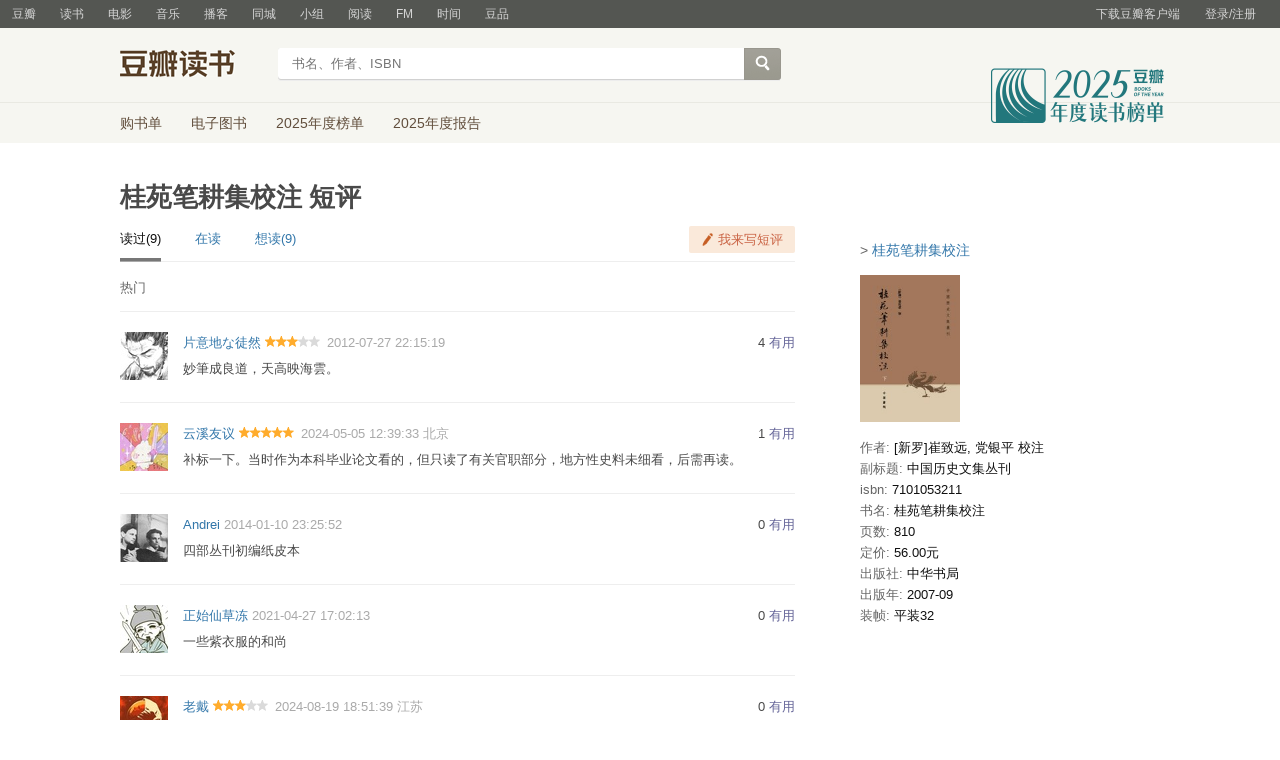

--- FILE ---
content_type: text/html; charset=utf-8
request_url: https://book.douban.com/subject/2255276/comments/?status=P
body_size: 6773
content:


<!DOCTYPE html>
<html lang="zh-cmn-Hans" class="ua-mac ua-webkit book-new-nav">
<head>
  <meta http-equiv="Content-Type" content="text/html; charset=utf-8">
  <title>
    桂苑笔耕集校注 短评
</title>
  
<script>!function(e){var o=function(o,n,t){var c,i,r=new Date;n=n||30,t=t||"/",r.setTime(r.getTime()+24*n*60*60*1e3),c="; expires="+r.toGMTString();for(i in o)e.cookie=i+"="+o[i]+c+"; path="+t},n=function(o){var n,t,c,i=o+"=",r=e.cookie.split(";");for(t=0,c=r.length;t<c;t++)if(n=r[t].replace(/^\s+|\s+$/g,""),0==n.indexOf(i))return n.substring(i.length,n.length).replace(/\"/g,"");return null},t=e.write,c={"douban.com":1,"douban.fm":1,"google.com":1,"google.cn":1,"googleapis.com":1,"gmaptiles.co.kr":1,"gstatic.com":1,"gstatic.cn":1,"google-analytics.com":1,"googleadservices.com":1},i=function(e,o){var n=new Image;n.onload=function(){},n.src="https://www.douban.com/j/except_report?kind=ra022&reason="+encodeURIComponent(e)+"&environment="+encodeURIComponent(o)},r=function(o){try{t.call(e,o)}catch(e){t(o)}},a=/<script.*?src\=["']?([^"'\s>]+)/gi,g=/http:\/\/(.+?)\.([^\/]+).+/i;e.writeln=e.write=function(e){var t,l=a.exec(e);return l&&(t=g.exec(l[1]))?c[t[2]]?void r(e):void("tqs"!==n("hj")&&(i(l[1],location.href),o({hj:"tqs"},1),setTimeout(function(){location.replace(location.href)},50))):void r(e)}}(document);</script>

  
    <meta http-equiv="Pragma" content="no-cache">
    <meta http-equiv="Expires" content="Sun, 6 Mar 2005 01:00:00 GMT">
    <meta name="referrer" content="always">
    <meta name="renderer" content="webkit">
    
    <script >var _head_start = new Date();</script>
    <script src="https://img1.doubanio.com/f/vendors/0511abe9863c2ea7084efa7e24d1d86c5b3974f1/js/jquery-1.10.2.min.js"></script>
    <script src="https://img1.doubanio.com/f/vendors/e258329ca4b2122b4efe53fddc418967441e0e7f/js/douban.js"></script>
    <script src="https://img3.doubanio.com/cuphead/book-static/common/master.3c0a3.js"></script>
    <link href="https://img1.doubanio.com/f/vendors/fae7e145bf16b2f427ba0fe7ef3d47c04af3a6c0/css/douban.css" rel="stylesheet" type="text/css">
    <link href="https://img1.doubanio.com/f/vendors/e8a7261937da62636d22ca4c579efc4a4d759b1b/css/ui/dialog.css" rel="stylesheet" type="text/css">
    <link href="https://img3.doubanio.com/cuphead/book-static/base/init.e399f.css" rel="stylesheet">
    <style type="text/css">
        
    </style>
    
<link rel="stylesheet" href="https://img1.doubanio.com/f/vendors/9aae5c6f1a6c1ef339d7c9a37d69641086bd6917/subject-comments/comments.css"/>
<meta name="mobile-agent" content="format=html5; url=https://m.douban.com/book/subject/2255276/comments"/>

    <!-- COLLECTED CSS -->
    <script></script>

  <link rel="shortcut icon" href="https://img1.doubanio.com/favicon.ico" type="image/x-icon">
</head>
<body>
  
    <script>var _body_start = new Date();</script>
    
  



    <link href="//img3.doubanio.com/dae/accounts/resources/f8b2226/shire/bundle.css" rel="stylesheet" type="text/css">



<div id="db-global-nav" class="global-nav">
  <div class="bd">
    
<div class="top-nav-info">
  <a href="https://accounts.douban.com/passport/login?source=book" class="nav-login" rel="nofollow">登录/注册</a>
</div>


    <div class="top-nav-doubanapp">
  <a href="https://www.douban.com/doubanapp/app?channel=top-nav" class="lnk-doubanapp">下载豆瓣客户端</a>
  <div id="doubanapp-tip">
    <a href="https://www.douban.com/doubanapp/app?channel=qipao" class="tip-link">豆瓣 <span class="version">6.0</span> 全新发布</a>
    <a href="javascript: void 0;" class="tip-close">×</a>
  </div>
  <div id="top-nav-appintro" class="more-items">
    <p class="appintro-title">豆瓣</p>
    <p class="qrcode">扫码直接下载</p>
    <div class="download">
      <a href="https://www.douban.com/doubanapp/redirect?channel=top-nav&direct_dl=1&download=iOS">iPhone</a>
      <span>·</span>
      <a href="https://www.douban.com/doubanapp/redirect?channel=top-nav&direct_dl=1&download=Android" class="download-android">Android</a>
    </div>
  </div>
</div>

    


<div class="global-nav-items">
  <ul>
    <li class="">
      <a href="https://www.douban.com" target="_blank" data-moreurl-dict="{&quot;from&quot;:&quot;top-nav-click-main&quot;,&quot;uid&quot;:&quot;0&quot;}">豆瓣</a>
    </li>
    <li class="on">
      <a href="https://book.douban.com"  data-moreurl-dict="{&quot;from&quot;:&quot;top-nav-click-book&quot;,&quot;uid&quot;:&quot;0&quot;}">读书</a>
    </li>
    <li class="">
      <a href="https://movie.douban.com" target="_blank" data-moreurl-dict="{&quot;from&quot;:&quot;top-nav-click-movie&quot;,&quot;uid&quot;:&quot;0&quot;}">电影</a>
    </li>
    <li class="">
      <a href="https://music.douban.com" target="_blank" data-moreurl-dict="{&quot;from&quot;:&quot;top-nav-click-music&quot;,&quot;uid&quot;:&quot;0&quot;}">音乐</a>
    </li>
    <li class="">
      <a href="https://www.douban.com/podcast/" target="_blank" data-moreurl-dict="{&quot;from&quot;:&quot;top-nav-click-podcast&quot;,&quot;uid&quot;:&quot;0&quot;}">播客</a>
    </li>
    <li class="">
      <a href="https://www.douban.com/location" target="_blank" data-moreurl-dict="{&quot;from&quot;:&quot;top-nav-click-location&quot;,&quot;uid&quot;:&quot;0&quot;}">同城</a>
    </li>
    <li class="">
      <a href="https://www.douban.com/group" target="_blank" data-moreurl-dict="{&quot;from&quot;:&quot;top-nav-click-group&quot;,&quot;uid&quot;:&quot;0&quot;}">小组</a>
    </li>
    <li class="">
      <a href="https://read.douban.com&#47;?dcs=top-nav&amp;dcm=douban" target="_blank" data-moreurl-dict="{&quot;from&quot;:&quot;top-nav-click-read&quot;,&quot;uid&quot;:&quot;0&quot;}">阅读</a>
    </li>
    <li class="">
      <a href="https://fm.douban.com&#47;?from_=shire_top_nav" target="_blank" data-moreurl-dict="{&quot;from&quot;:&quot;top-nav-click-fm&quot;,&quot;uid&quot;:&quot;0&quot;}">FM</a>
    </li>
    <li class="">
      <a href="https://time.douban.com&#47;?dt_time_source=douban-web_top_nav" target="_blank" data-moreurl-dict="{&quot;from&quot;:&quot;top-nav-click-time&quot;,&quot;uid&quot;:&quot;0&quot;}">时间</a>
    </li>
    <li class="">
      <a href="https://market.douban.com&#47;?utm_campaign=douban_top_nav&amp;utm_source=douban&amp;utm_medium=pc_web" target="_blank" data-moreurl-dict="{&quot;from&quot;:&quot;top-nav-click-market&quot;,&quot;uid&quot;:&quot;0&quot;}">豆品</a>
    </li>
  </ul>
</div>

  </div>
</div>
<script>
  ;window._GLOBAL_NAV = {
    DOUBAN_URL: "https://www.douban.com",
    N_NEW_NOTIS: 0,
    N_NEW_DOUMAIL: 0
  };
</script>



    <script src="//img3.doubanio.com/dae/accounts/resources/f8b2226/shire/bundle.js" defer="defer"></script>




  


    <link href="//img3.doubanio.com/dae/accounts/resources/f8b2226/book/bundle.css" rel="stylesheet" type="text/css">




<div id="db-nav-book" class="nav">
  <div class="nav-wrap">
  <div class="nav-primary">
    <div class="nav-logo">
      <a href="https:&#47;&#47;book.douban.com">豆瓣读书</a>
    </div>
    <div class="nav-search">
      <form action="https:&#47;&#47;search.douban.com&#47;book/subject_search" method="get">
        <fieldset>
          <legend>搜索：</legend>
          <label for="inp-query">
          </label>
          <div class="inp"><input id="inp-query" name="search_text" size="22" maxlength="60" placeholder="书名、作者、ISBN" value=""></div>
          <div class="inp-btn"><input type="submit" value="搜索"></div>
          <input type="hidden" name="cat" value="1001" />
        </fieldset>
      </form>
    </div>
  </div>
  </div>
  <div class="nav-secondary">
    

<div class="nav-items">
  <ul>
    <li    ><a href="https://book.douban.com/cart/"
     >购书单</a>
    </li>
    <li    ><a href="https://read.douban.com/ebooks/?dcs=book-nav&dcm=douban"
            target="_blank"
     >电子图书</a>
    </li>
    <li    ><a href="https://book.douban.com/annual/2025/?fullscreen=1&dt_from=navigation"
            target="_blank"
     >2025年度榜单</a>
    </li>
    <li    ><a href="https://c9.douban.com/app/standbyme-2025/?autorotate=false&fullscreen=true&hidenav=true&monitor_screenshot=true&dt_from=web_navigation"
            target="_blank"
     >2025年度报告</a>
    </li>
  </ul>
</div>

    <a href="https://book.douban.com/annual/2025/?fullscreen=1&&dt_from=book_navigation" class="bookannual"></a>
  </div>
</div>

<script id="suggResult" type="text/x-jquery-tmpl">
  <li data-link="{{= url}}">
            <a href="{{= url}}" onclick="moreurl(this, {from:'book_search_sugg', query:'{{= keyword }}', subject_id:'{{= id}}', i: '{{= index}}', type: '{{= type}}'})">
            <img src="{{= pic}}" width="40" />
            <div>
                <em>{{= title}}</em>
                {{if year}}
                    <span>{{= year}}</span>
                {{/if}}
                <p>
                {{if type == "b"}}
                    {{= author_name}}
                {{else type == "a" }}
                    {{if en_name}}
                        {{= en_name}}
                    {{/if}}
                {{/if}}
                 </p>
            </div>
        </a>
        </li>
  </script>




    <script src="//img3.doubanio.com/dae/accounts/resources/f8b2226/book/bundle.js" defer="defer"></script>




    <div id="wrapper">
        
        
  <div id="content">
    
    <h1>桂苑笔耕集校注 短评</h1>

    <div class="grid-16-8 clearfix">
      
      <div class="article">
<div class="comments-wrapper">
        
  <div class="clearfix Comments-hd">
    <ul class="fleft CommentTabs">
        <li class="is-active">
          <span>读过(9)</span>
        </li>
        <li>
          <a href="https://book.douban.com/subject/2255276/comments?status=N">在读</a>
        </li>

        <li>
          <a href="https://book.douban.com/subject/2255276/comments?status=F">想读(9)</a>
        </li>
    </ul>
      <div class="fright">
        
        <a href="javascript:;" class="comment_btn j a_show_login" name="cbtn-2255276">我来写短评</a>
      </div>
  </div>

        
    <div class="title_line clearfix color_gray">
      <div class="fleft Comments-sortby">
            <span>热门</span>

        <!-- 登录用户可见 -->

      </div>
    </div>

    <!-- 分数分布筛选 -->

    <div id="comments">
        




  
  <div class="comment-list score " id="">
      <ul>
          
  <li class="comment-item" data-cid="542292990">
      <div class="avatar">
        <a title="片意地な徒然" href="https://www.douban.com/people/annusmirabilis/">
          <img src="https://img9.doubanio.com/icon/u1936540-36.jpg">
        </a>
      </div>
    <div class="comment">
      <h3>
        <span class="comment-vote">
            <span id="c-542292990" class="vote-count">4</span>
              <a id="btn-542292990" href="" class="j a_show_login" data-cid="542292990">有用</a>

        </span>
        <span class="comment-info">
          <a href="https://www.douban.com/people/annusmirabilis/">片意地な徒然</a>
            <span class="user-stars allstar30 rating" title="还行"></span>
          <a class="comment-time" href="/comment/542292990">2012-07-27 22:15:19</a>
          <span class="comment-location"></span>
        </span>
      </h3>
      <p class="comment-content">
      
        <span class="short">妙筆成良道，天高映海雲。</span>
      </p>
        <div class="report-comment" data-url="https://book.douban.com/subject/2255276/comments/?comment_id=542292990"></div>
    </div>
  </li>

          
  <li class="comment-item" data-cid="3158891453">
      <div class="avatar">
        <a title="云溪友议" href="https://www.douban.com/people/yidaocanyang/">
          <img src="https://img9.doubanio.com/icon/u196093519-4.jpg">
        </a>
      </div>
    <div class="comment">
      <h3>
        <span class="comment-vote">
            <span id="c-3158891453" class="vote-count">1</span>
              <a id="btn-3158891453" href="" class="j a_show_login" data-cid="3158891453">有用</a>

        </span>
        <span class="comment-info">
          <a href="https://www.douban.com/people/yidaocanyang/">云溪友议</a>
            <span class="user-stars allstar50 rating" title="力荐"></span>
          <a class="comment-time" href="/comment/3158891453">2024-05-05 12:39:33</a>
          <span class="comment-location">北京</span>
        </span>
      </h3>
      <p class="comment-content">
      
        <span class="short">补标一下。当时作为本科毕业论文看的，但只读了有关官职部分，地方性史料未细看，后需再读。</span>
      </p>
        <div class="report-comment" data-url="https://book.douban.com/subject/2255276/comments/?comment_id=3158891453"></div>
    </div>
  </li>

          
  <li class="comment-item" data-cid="765249845">
      <div class="avatar">
        <a title="Andrei" href="https://www.douban.com/people/anntarkovsky/">
          <img src="https://img9.doubanio.com/icon/u1213093-4.jpg">
        </a>
      </div>
    <div class="comment">
      <h3>
        <span class="comment-vote">
            <span id="c-765249845" class="vote-count">0</span>
              <a id="btn-765249845" href="" class="j a_show_login" data-cid="765249845">有用</a>

        </span>
        <span class="comment-info">
          <a href="https://www.douban.com/people/anntarkovsky/">Andrei</a>
          <a class="comment-time" href="/comment/765249845">2014-01-10 23:25:52</a>
          <span class="comment-location"></span>
        </span>
      </h3>
      <p class="comment-content">
      
        <span class="short">四部丛刊初编纸皮本</span>
      </p>
        <div class="report-comment" data-url="https://book.douban.com/subject/2255276/comments/?comment_id=765249845"></div>
    </div>
  </li>

          
  <li class="comment-item" data-cid="2854441717">
      <div class="avatar">
        <a title="正始仙草冻" href="https://www.douban.com/people/197348364/">
          <img src="https://img1.doubanio.com/icon/u197348364-88.jpg">
        </a>
      </div>
    <div class="comment">
      <h3>
        <span class="comment-vote">
            <span id="c-2854441717" class="vote-count">0</span>
              <a id="btn-2854441717" href="" class="j a_show_login" data-cid="2854441717">有用</a>

        </span>
        <span class="comment-info">
          <a href="https://www.douban.com/people/197348364/">正始仙草冻</a>
          <a class="comment-time" href="/comment/2854441717">2021-04-27 17:02:13</a>
          <span class="comment-location"></span>
        </span>
      </h3>
      <p class="comment-content">
      
        <span class="short">一些紫衣服的和尚</span>
      </p>
        <div class="report-comment" data-url="https://book.douban.com/subject/2255276/comments/?comment_id=2854441717"></div>
    </div>
  </li>

          
  <li class="comment-item" data-cid="4277097308">
      <div class="avatar">
        <a title="老戴" href="https://www.douban.com/people/dairongzhen/">
          <img src="https://img1.doubanio.com/icon/u3045876-8.jpg">
        </a>
      </div>
    <div class="comment">
      <h3>
        <span class="comment-vote">
            <span id="c-4277097308" class="vote-count">0</span>
              <a id="btn-4277097308" href="" class="j a_show_login" data-cid="4277097308">有用</a>

        </span>
        <span class="comment-info">
          <a href="https://www.douban.com/people/dairongzhen/">老戴</a>
            <span class="user-stars allstar30 rating" title="还行"></span>
          <a class="comment-time" href="/comment/4277097308">2024-08-19 18:51:39</a>
          <span class="comment-location">江苏</span>
        </span>
      </h3>
      <p class="comment-content">
      
        <span class="short">翻阅，完全看不懂，全是文言文！不过还挺有意思，很好的了解当年读书人和官员的日常生活的窗口，贺文，纪念文诸如此类的！扬州市委王书记第二天要去韩国招商引资，去友好城市也就是崔致远的家乡，忽然要找此书，于是让他秘书找，他秘书找到我同学，同学找到我，我跟木头拿的，哈哈，估计整个扬州市最多三五本此书！</span>
      </p>
        <div class="report-comment" data-url="https://book.douban.com/subject/2255276/comments/?comment_id=4277097308"></div>
    </div>
  </li>

          
  <li class="comment-item" data-cid="4384307649">
      <div class="avatar">
        <a title="爱喝酸牛奶" href="https://www.douban.com/people/192654101/">
          <img src="https://img9.doubanio.com/icon/u192654101-6.jpg">
        </a>
      </div>
    <div class="comment">
      <h3>
        <span class="comment-vote">
            <span id="c-4384307649" class="vote-count">0</span>
              <a id="btn-4384307649" href="" class="j a_show_login" data-cid="4384307649">有用</a>

        </span>
        <span class="comment-info">
          <a href="https://www.douban.com/people/192654101/">爱喝酸牛奶</a>
            <span class="user-stars allstar40 rating" title="推荐"></span>
          <a class="comment-time" href="/comment/4384307649">2024-12-16 20:57:24</a>
          <span class="comment-location">贵州</span>
        </span>
      </h3>
      <p class="comment-content">
      
        <span class="short">终于写完毕业论文啦～</span>
      </p>
        <div class="report-comment" data-url="https://book.douban.com/subject/2255276/comments/?comment_id=4384307649"></div>
    </div>
  </li>

          
  <li class="comment-item" data-cid="4555758696">
      <div class="avatar">
        <a title="求乐的多余人口" href="https://www.douban.com/people/150201622/">
          <img src="https://img3.doubanio.com/icon/u150201622-2.jpg">
        </a>
      </div>
    <div class="comment">
      <h3>
        <span class="comment-vote">
            <span id="c-4555758696" class="vote-count">0</span>
              <a id="btn-4555758696" href="" class="j a_show_login" data-cid="4555758696">有用</a>

        </span>
        <span class="comment-info">
          <a href="https://www.douban.com/people/150201622/">求乐的多余人口</a>
            <span class="user-stars allstar40 rating" title="推荐"></span>
          <a class="comment-time" href="/comment/4555758696">2025-06-11 23:57:42</a>
          <span class="comment-location">日本</span>
        </span>
      </h3>
      <p class="comment-content">
      
        <span class="short">鄙人学术的开山之作与收山之作，高骈的chatgpt崔致远同志五星，微妙的党银平先生最多三星，建议读《崔致远全集》版本。</span>
      </p>
        <div class="report-comment" data-url="https://book.douban.com/subject/2255276/comments/?comment_id=4555758696"></div>
    </div>
  </li>

          
  <li class="comment-item" data-cid="1717972157">
      <div class="avatar">
        <a title="西西利亚" href="https://www.douban.com/people/150340252/">
          <img src="https://img9.doubanio.com/icon/u150340252-4.jpg">
        </a>
      </div>
    <div class="comment">
      <h3>
        <span class="comment-vote">
            <span id="c-1717972157" class="vote-count">0</span>
              <a id="btn-1717972157" href="" class="j a_show_login" data-cid="1717972157">有用</a>

        </span>
        <span class="comment-info">
          <a href="https://www.douban.com/people/150340252/">西西利亚</a>
            <span class="user-stars allstar40 rating" title="推荐"></span>
          <a class="comment-time" href="/comment/1717972157">2019-06-03 21:12:12</a>
          <span class="comment-location"></span>
        </span>
      </h3>
      <p class="comment-content">
      
        <span class="short">🤬 学年论文 终于 写完</span>
      </p>
        <div class="report-comment" data-url="https://book.douban.com/subject/2255276/comments/?comment_id=1717972157"></div>
    </div>
  </li>

          
  <li class="comment-item" data-cid="3286104045">
      <div class="avatar">
        <a title="Elle" href="https://www.douban.com/people/47205527/">
          <img src="https://img2.doubanio.com/icon/u47205527-1.jpg">
        </a>
      </div>
    <div class="comment">
      <h3>
        <span class="comment-vote">
            <span id="c-3286104045" class="vote-count">0</span>
              <a id="btn-3286104045" href="" class="j a_show_login" data-cid="3286104045">有用</a>

        </span>
        <span class="comment-info">
          <a href="https://www.douban.com/people/47205527/">Elle</a>
            <span class="user-stars allstar50 rating" title="力荐"></span>
          <a class="comment-time" href="/comment/3286104045">2022-03-24 02:32:56</a>
          <span class="comment-location"></span>
        </span>
      </h3>
      <p class="comment-content">
      
        <span class="short">太爱崔先生了。 @2017-09-27 01:15:30</span>
      </p>
        <div class="report-comment" data-url="https://book.douban.com/subject/2255276/comments/?comment_id=3286104045"></div>
    </div>
  </li>

      </ul>
  </div>

<div class="paginator-wrapper">
  
<div id="paginator" class="center" data-total="9">
    <span class="first" data-page='first'><< 首页</span>
    <span class="prev" data-page='prev'>< 前页</span>
    <span class="next" data-page='next'>后页 ></span>
</div>

</div>

    </div>

</div>


</div>
      <div class="aside">
        


<div class="sidebar-wrapper">
    

    <p class="pl2 side-bar-link">
        &gt; <a href="https://book.douban.com/subject/2255276/">桂苑笔耕集校注</a>
    </p>
    <div class="indent subject-info">
        











<div>
    <a href="https://book.douban.com/subject/2255276/">
        <img width="100px" class="fil" alt="桂苑笔耕集校注" title="桂苑笔耕集校注" src="https://img2.doubanio.com/view/subject/s/public/s2697311.jpg" rel="v:image">
    </a>
<br clear="all"/>

    <span class="pl">作者:</span> [新罗]崔致远, 党银平 校注<br/>

    
            
    <span class="pl">副标题:</span> 中国历史文集丛刊<br/>

    
            
    <span class="pl">isbn:</span> 7101053211<br/>

    
            
    <span class="pl">书名:</span> 桂苑笔耕集校注<br/>

    
            
    <span class="pl">页数:</span> 810<br/>

    
            
    
            
    
    
            
    <span class="pl">定价:</span> 56.00元<br/>

    
    
            
    <span class="pl">出版社:</span> 中华书局<br/>

    
            
    <span class="pl">出版年:</span> 2007-09<br/>

    
            
    <span class="pl">装帧:</span> 平装32<br/>

    
    
    
</div>

    </div>

</div>

      </div>
      <div class="extra">
        
      </div>
    </div>
  </div>

        
  <div id="footer">
    
<span id="icp" class="fleft gray-link">
    &copy; 2005－2026 douban.com, all rights reserved 北京豆网科技有限公司
</span>

<a href="https://www.douban.com/hnypt/variformcyst.py" style="display: none;"></a>

<span class="fright">
    <a href="https://www.douban.com/about">关于豆瓣</a>
    · <a href="https://www.douban.com/jobs">在豆瓣工作</a>
    · <a href="https://www.douban.com/about?topic=contactus">联系我们</a>
    · <a href="https://www.douban.com/about/legal">法律声明</a>
    
    · <a href="https://help.douban.com/?app=book" target="_blank">帮助中心</a>
    · <a href="https://book.douban.com/library_invitation">图书馆合作</a>
    · <a href="https://www.douban.com/doubanapp/">移动应用</a>
</span>

  </div>

    </div>
      

    <!-- COLLECTED JS -->
    <!-- mako -->
    
<script src="https://img1.doubanio.com/cuphead/book-static/subject/unfold.55bcc.js"></script>
<script src="https://img1.doubanio.com/f/vendors/f25ae221544f39046484a823776f3aa01769ee10/js/ui/dialog.js"></script>
    <script src="https://img1.doubanio.com/f/vendors/33bb917eefbefa3c41973b87efd26faa433e980e/subject-comments/comments.js"></script>
    <script>
        (function () {
            if (window.SUBJECT_COMMENTS) {
                // expand handler
                SUBJECT_COMMENTS.createExpandHandler();
                // comments
                SUBJECT_COMMENTS.createComments({
                    subject_id: "2255276",
                    state: {
                        percent_type: "",
                        start: 0,
                        limit: 20,
                        status: "P",
                        sort: "score"
                    },
                    afterFetch: () => {
                        if (window.ADD_REPORT) {
                            window.ADD_REPORT()
                        }
                    }
                });
                SUBJECT_COMMENTS.createVoteHandler({
                    api: '/j/comment/:id/vote',
                    voteSelector: '.vote-comment',
                    textSelector: '.vote-count',
                    afterVote: function (elem) {
                        var parentNode = elem.parentNode;
                        var successElem = document.createElement('span');
                        successElem.innerHTML = '已投票';
                        parentNode.removeChild(elem);
                        parentNode.appendChild(successElem);
                    }
                })
            }
        })();
    </script>

    <script>
        $('.collect_btn').each(function(){
            Douban.init_collect_btn(this);
        });
    </script>

    
  

<script type="text/javascript">
  var _paq = _paq || [];
  _paq.push(['trackPageView']);
  _paq.push(['enableLinkTracking']);
  (function() {
    var p=(('https:' == document.location.protocol) ? 'https' : 'http'), u=p+'://fundin.douban.com/';
    _paq.push(['setTrackerUrl', u+'piwik']);
    _paq.push(['setSiteId', '100001']);
    var d=document, g=d.createElement('script'), s=d.getElementsByTagName('script')[0]; 
    g.type='text/javascript';
    g.defer=true; 
    g.async=true; 
    g.src=p+'://s.doubanio.com/dae/fundin/piwik.js';
    s.parentNode.insertBefore(g,s);
  })();
</script>

<script type="text/javascript">
var setMethodWithNs = function(namespace) {
  var ns = namespace ? namespace + '.' : ''
    , fn = function(string) {
        if(!ns) {return string}
        return ns + string
      }
  return fn
}

var gaWithNamespace = function(fn, namespace) {
  var method = setMethodWithNs(namespace)
  fn.call(this, method)
}

var _gaq = _gaq || []
  , accounts = [
      { id: 'UA-7019765-1', namespace: 'douban' }
    , { id: 'UA-7019765-16', namespace: '' }
    ]
  , gaInit = function(account) {
      gaWithNamespace(function(method) {
        gaInitFn.call(this, method, account)
      }, account.namespace)
    }
  , gaInitFn = function(method, account) {
      _gaq.push([method('_setAccount'), account.id])

      
  _gaq.push([method('_addOrganic'), 'google', 'q'])
  _gaq.push([method('_addOrganic'), 'baidu', 'wd'])
  _gaq.push([method('_addOrganic'), 'soso', 'w'])
  _gaq.push([method('_addOrganic'), 'youdao', 'q'])
  _gaq.push([method('_addOrganic'), 'so.360.cn', 'q'])
  _gaq.push([method('_addOrganic'), 'sogou', 'query'])
  if (account.namespace) {
    _gaq.push([method('_addIgnoredOrganic'), '豆瓣'])
    _gaq.push([method('_addIgnoredOrganic'), 'douban'])
    _gaq.push([method('_addIgnoredOrganic'), '豆瓣网'])
    _gaq.push([method('_addIgnoredOrganic'), 'www.douban.com'])
  }

      if (account.namespace === 'douban') {
        _gaq.push([method('_setDomainName'), '.douban.com'])
      }

        _gaq.push([method('_setCustomVar'), 1, 'responsive_view_mode', 'desktop', 3])

        _gaq.push([method('_setCustomVar'), 2, 'login_status', '0', 2]);

      _gaq.push([method('_trackPageview')])
    }

for(var i = 0, l = accounts.length; i < l; i++) {
  var account = accounts[i]
  gaInit(account)
}


;(function() {
    var ga = document.createElement('script');
    ga.src = ('https:' == document.location.protocol ? 'https://ssl' : 'http://www') + '.google-analytics.com/ga.js';
    ga.setAttribute('async', 'true');
    document.documentElement.firstChild.appendChild(ga);
})()
</script>








    <!-- dae-web-book--default-59c484b6bd-sx7h2-->

</body>
</html>






































--- FILE ---
content_type: text/javascript; charset=utf-8
request_url: https://img3.doubanio.com/cuphead/book-static/common/master.3c0a3.js
body_size: -201
content:
!function(){"use strict";var t,n,i,e,r,o={1669(t){t.exports=jQuery}},c={};t=function t(n){var i=c[n];if(void 0!==i)return i.exports;var e=c[n]={exports:{}};return o[n](e,e.exports,t),e.exports}(1669),n=n||[],i=function(t,i,e){n.push(["_trackEvent",t,i,e])},e=Douban.init_interest_form,Douban.init_interest_form=function(n){var r=t(n).attr("action").split("/")[3],o=t(n).find('input[name="interest"]');return t(n).submit(function(){i("collection",(o.filter(":checked")[0]||o[0]).value,r)}),e(n)},r=Douban.init_collect_btn,Douban.init_collect_btn=function(n){var e=t(n).attr("name").split("-")[1];return t(n).click(function(){i("collection","try",e)}),r(n)},Douban.init_folder=function(n){t(n).click(function(){var i=n.id.split("-")[1];t("#review_"+i+"_full").hide(),t("#review_"+i+"_short").show(),t("#au-"+i).hide(),t("#af-"+i).show()})},Douban.init_unfolder=function(n){var i=!1;t(n).click(function(){var e=function(){t("#review_"+o+"_full").show(),t("#review_"+o+"_short").hide(),t("#au-"+o).show(),t("#af-"+o).hide()},r=function(t){var n=document.createElement("script");n.innerHTML=t,n.id="voteScript",document.body.appendChild(n)},o=n.id.split("-")[1],c="/j/review/"+o+"/full",u=t("#review_"+o+"_full_content");return i||u.children().length?e():(i=!0,t.getJSON(c,function(t){i=!1,u.html(t.body),t.vote_script&&r(t.vote_script),e()})),!1})}}();